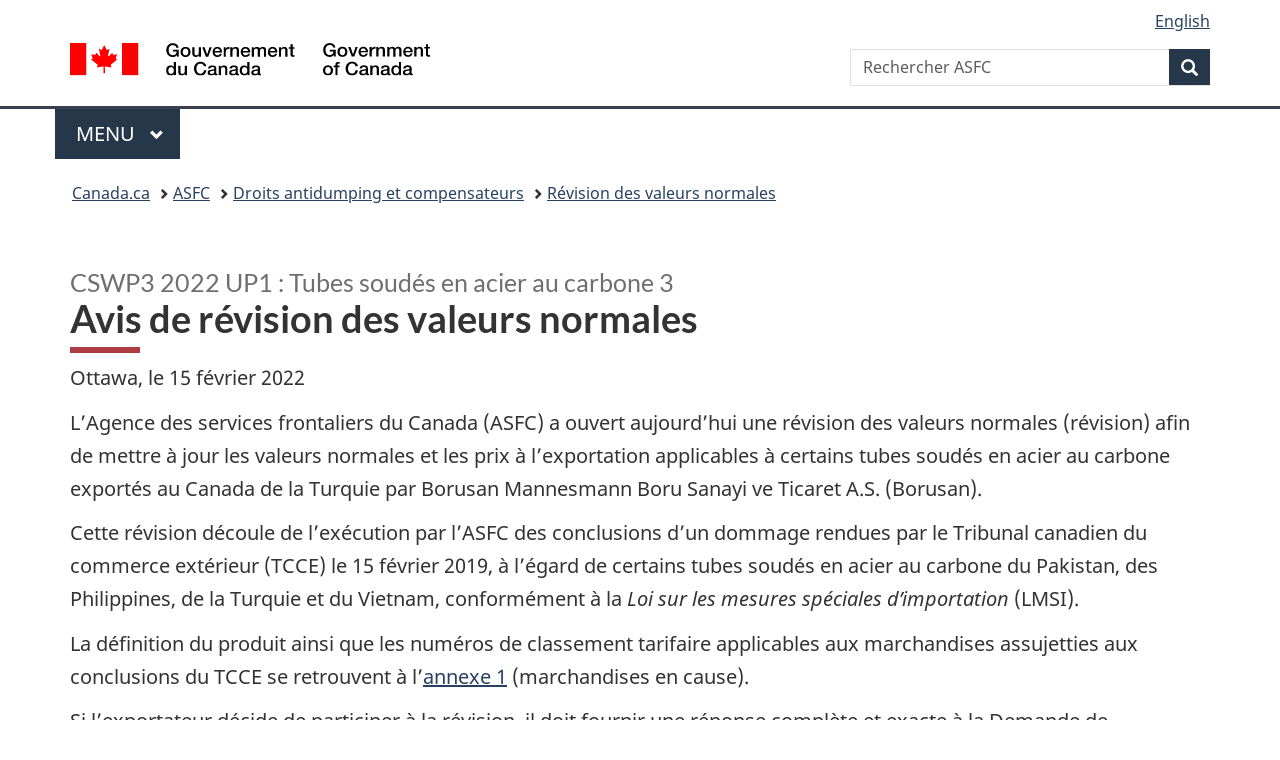

--- FILE ---
content_type: text/html; charset=UTF-8
request_url: https://www.cbsa-asfc.gc.ca/sima-lmsi/up/cswp32022/cswp3202201-ni-fra.html
body_size: 22104
content:
<!DOCTYPE html>











<html class="no-js" lang="fr" dir="ltr">
<head>
<meta charset="utf-8">
<!-- Web Experience Toolkit (WET) / Boîte à outils de l'expérience Web (BOEW)
		wet-boew.github.io/wet-boew/License-en.html / wet-boew.github.io/wet-boew/Licence-fr.html -->
<title>Tubes soudés en acier au carbone 3 2022 01 révision des valeurs normales - Avis de révision des valeurs normales</title>
<meta content="width=device-width,initial-scale=1" name="viewport">
<!-- Meta data -->

<link rel="canonical" href="https://www.cbsa-asfc.gc.ca/sima-lmsi/up/cswp32022/cswp3202201-ni-fra.html" />
<meta name="description" content="L’Agence des services frontaliers du Canada (ASFC) a ouvert aujourd’hui une révision des valeurs normales (révision) afin de mettre à jour les valeurs normales et les prix à l’exportation applicables à certains tubes soudés en acier au carbone exportés au Canada de la Turquie par Borusan Mannesmann Boru Sanayi ve Ticaret A.S. (Borusan).">
<meta name="keywords" title="scheme" content="LMSI, antidumping, compensateurs, Loi sur les mesures spéciales d’importation, commerce déloyal, importations déloyales, importations à bon marché, importations à bas prix">
<meta name="author" content="Gouvernement du Canada, Agence des services frontaliers du Canada">
<meta name="dcterms.title" content="Tubes soudés en acier au carbone 3 2022 01 révision des valeurs normales - Avis de révision des valeurs normales">
<meta name="dcterms.description" content="L’Agence des services frontaliers du Canada (ASFC) a ouvert aujourd’hui une révision des valeurs normales (révision) afin de mettre à jour les valeurs normales et les prix à l’exportation applicables à certains tubes soudés en acier au carbone exportés au Canada de la Turquie par Borusan Mannesmann Boru Sanayi ve Ticaret A.S. (Borusan).">
<meta name="dcterms.creator" content="Gouvernement du Canada, Agence des services frontaliers du Canada">
<meta name="dcterms.issued" title="W3CDTF" content="2022-02-15">
<meta name="dcterms.modified" title="W3CDTF" content="2022-02-15">
<meta name="dcterms.subject" title="scheme" content="LMSI, antidumping, compensateurs, Loi sur les mesures spéciales d’importation, commerce déloyal, importations déloyales, importations à bon marché, importations à bas prix">
<meta name="dcterms.language" title="ISO639-2" content="fra">
<meta name="dcterms.spatial" content="Canada"/>

<!-- Meta data -->
<!-- GA4 Start -->
<!-- Global site tag (gtag.js) - Google Analytics -->
<script async src="https://www.googletagmanager.com/gtag/js?id=G-QTGHKKHBHH"></script>
<script>
  window.dataLayer = window.dataLayer || [];
  function gtag(){dataLayer.push(arguments);}
  gtag('js', new Date());
  gtag('config', 'G-QTGHKKHBHH');
</script><!-- GA4 End -->
<link rel="alternate" hreflang="en" href="cswp3202201-ni-eng.html">
<link href="/_wb/gcweb15.4.0/GCWeb/assets/favicon.ico" rel="icon" type="image/x-icon">
<link rel="stylesheet" href="https://use.fontawesome.com/releases/v5.8.1/css/all.css" integrity="sha384-50oBUHEmvpQ+1lW4y57PTFmhCaXp0ML5d60M1M7uH2+nqUivzIebhndOJK28anvf" crossorigin="anonymous">
<link rel="stylesheet" href="/_wb/gcweb15.4.0/GCWeb/css/theme.min.css">
<noscript><link rel="stylesheet" href="/_wb/gcweb15.4.0/wet-boew/css/noscript.min.css" /></noscript>
<link rel="stylesheet" href="/_im/Overlay.css">


<!-- CustomCSSStart -->
<!-- CustomCSSEnd -->

</head>
<body vocab="http://schema.org/" typeof="WebPage"><nav>
	<ul id="wb-tphp">
		<li class="wb-slc"><a class="wb-sl" href="#wb-cont">Passer au contenu principal</a></li>
		<li class="wb-slc visible-sm visible-md visible-lg"><a class="wb-sl" href="#wb-info">Passer à «&#160;À propos de ce site&#160;»</a></li></ul>
</nav>

<header>
<div id="wb-bnr" class="container">
<div class="row">
<section id="wb-lng" class="col-xs-3 col-sm-12 pull-right text-right">
	<h2 class="wb-inv">Sélection de la langue</h2>
	<ul class="list-inline mrgn-bttm-0">
		<li>
			<a lang="fr" hreflang="fr" href="cswp3202201-ni-eng.html">
				<span class="hidden-xs" translate="no">English</span>
				<abbr title="English" translate="no" class="visible-xs h3 mrgn-tp-sm mrgn-bttm-0 text-uppercase">en</abbr>
			</a>
		</li>
	</ul>
</section>
<div class="brand col-xs-9 col-sm-5 col-md-4" property="publisher" typeof="GovernmentOrganization">
	<a href="https://www.canada.ca/fr.html" property="url">
		<img src="/_wb/gcweb15.4.0/GCWeb/assets/sig-blk-fr.svg" alt="Gouvernement du Canada" property="logo" /><span class="wb-inv"> / <span lang="en">Government of Canada</span></span>
	</a>
	<meta property="name" content="Gouvernement du Canada">
	<meta property="areaServed" typeof="Country" content="Canada" />
	<link property="logo" href="/_wb/gcweb15.4.0/GCWeb/assets/wmms-blk.svg" />
</div>
<section id="wb-srch" class="col-lg-offset-4 col-md-offset-4 col-sm-offset-2 col-xs-12 col-sm-5 col-md-4">
<h2>Recherche</h2>
<form action="https://www.canada.ca/fr/agence-services-frontaliers/rechercher.html" method="get" name="cse-search-box" role="search">
<div class="form-group wb-srch-qry">
<label for="wb-srch-q" class="wb-inv">Rechercher ASFC</label>
<input id="wb-srch-q" list="wb-srch-q-ac" class="wb-srch-q form-control" name="q" type="search" value="" size="34" maxlength="170" placeholder="Rechercher ASFC">
<input type="hidden" name="_charset_" value="UTF-8">
<datalist id="wb-srch-q-ac">
</datalist>
</div>
<div class="form-group submit">
<button type="submit" id="wb-srch-sub" class="btn btn-primary btn-small" name="wb-srch-sub"><span class="glyphicon-search glyphicon"></span><span class="wb-inv">Recherche</span></button>
</div>
</form>
</section>
</div>
</div>
<hr>
<div class="container">
<div class="row"><div class="col-md-8">
<nav class="gcweb-menu" typeof="SiteNavigationElement">
	<h2 class="wb-inv">Menu</h2>
	<button type="button" aria-haspopup="true" aria-expanded="false">Menu<span class="wb-inv"> principal</span> <span class="expicon glyphicon glyphicon-chevron-down"></span></button>
	<ul role="menu" aria-orientation="vertical" data-ajax-replace="https://www.canada.ca/content/dam/canada/sitemenu/sitemenu-v2-fr.html">
		<li role="presentation"><a role="menuitem" href="https://www.canada.ca/fr/services/emplois.html">Emplois et milieu de travail</a></li>
		<li role="presentation"><a role="menuitem" href="https://www.canada.ca/fr/services/immigration-citoyennete.html">Immigration et citoyenneté</a></li>
		<li role="presentation"><a role="menuitem" href="https://voyage.gc.ca/">Voyage et tourisme</a></li>
		<li role="presentation"><a role="menuitem" href="https://www.canada.ca/fr/services/entreprises.html">Entreprises et industrie</a></li>
		<li role="presentation"><a role="menuitem" href="https://www.canada.ca/fr/services/prestations.html">Prestations</a></li>
		<li role="presentation"><a role="menuitem" href="https://www.canada.ca/fr/services/sante.html">Santé</a></li>
		<li role="presentation"><a role="menuitem" href="https://www.canada.ca/fr/services/impots.html">Impôts</a></li>
		<li role="presentation"><a role="menuitem" href="https://www.canada.ca/fr/services/environnement.html">Environnement et ressources naturelles</a></li>
		<li role="presentation"><a role="menuitem" href="https://www.canada.ca/fr/services/defense.html">Sécurité nationale et défense</a></li>
		<li role="presentation"><a role="menuitem" href="https://www.canada.ca/fr/services/culture.html">Culture, histoire et sport</a></li>
		<li role="presentation"><a role="menuitem" href="https://www.canada.ca/fr/services/police.html">Services de police, justice et urgences</a></li>
		<li role="presentation"><a role="menuitem" href="https://www.canada.ca/fr/services/transport.html">Transport et infrastructure</a></li>
		<li role="presentation"><a role="menuitem" href="https://www.international.gc.ca/world-monde/index.aspx?lang=fra">Canada et le monde</a></li>
		<li role="presentation"><a role="menuitem" href="https://www.canada.ca/fr/services/finance.html">Argent et finances</a></li>
		<li role="presentation"><a role="menuitem" href="https://www.canada.ca/fr/services/science.html">Science et innovation</a></li></ul>
</nav>
</div>
</div>
</div>
<nav id="wb-bc" property="breadcrumb">
<h2>Vous êtes ici :</h2>
<div class="container">
<ol class="breadcrumb">
<li><a href="https://www.canada.ca/fr.html">Canada.ca</a></li>
<li><a href="/menu-fra.html">ASFC</a></li>
<li><a href="/sima-lmsi/menu-fra.html">Droits antidumping et compensateurs</a></li>
<li><a href="/sima-lmsi/up/menu-fra.html">Révision des valeurs normales</a></li>



</ol>
</div>
</nav>
</header>
<main property="mainContentOfPage" resource="#wb-main" class="" typeof="WebPageElement">
<div class="container">


<!-- MainContentStart -->

<h1 id="wb-cont" dir="ltr" property="name"><small>CSWP3 2022 UP1&nbsp;: Tubes soudés en acier au carbone 3</small><br />
Avis de révision des valeurs normales</h1>

<p>Ottawa, le&nbsp;<time class="nowrap" datetime="2022-02-15">15 février 2022</time></p>

<p>L’Agence des services frontaliers du Canada (ASFC) a ouvert aujourd’hui une révision des valeurs normales (révision) afin de mettre à jour les valeurs normales et les prix à l’exportation applicables à certains tubes soudés en acier au carbone exportés au Canada de la Turquie par Borusan Mannesmann Boru Sanayi ve Ticaret A.S. (Borusan).</p>

<p>Cette révision découle de l’exécution par l’ASFC des conclusions d’un dommage rendues par le Tribunal canadien du commerce extérieur (TCCE) le 15 février 2019, à l’égard de certains tubes soudés en acier au carbone du Pakistan, des Philippines, de la Turquie et du Vietnam, conformément à la <cite>Loi sur les mesures spéciales d’importation</cite> (LMSI).</p>

<p>La définition du produit ainsi que les numéros de classement tarifaire applicables aux marchandises assujetties aux conclusions du TCCE se retrouvent à l’<a href="#app1">annexe 1</a> (marchandises en cause).</p>

<p>Si l’exportateur décide de participer à la révision, il doit fournir une réponse complète et exacte à la Demande de renseignements (DDR) de l’ASFC d’ici le 24 mars 2022. On considérera qu’un exportateur est coopératif s’il soumet à temps les renseignements complets demandés et permet la vérification des données.</p>

<p>Si l’exportateur ne fournit pas une réponse complète à la DDR à la date limite, on révoquera immédiatement toutes valeurs normales antérieures attribuées à l’exportateur et on établira les valeurs normales applicables aux marchandises en cause exportées par Borusan en majorant le prix à l’exportation de 45,8&nbsp;%, conformément à une prescription ministérielle.</p>

<p>Vous pouvez trouver le <a href="/sima-lmsi/up/cswp32022/cswp3202201-se-fra.html">calendrier de la révision des valeurs normales</a>. L’ASFC fermera sans préavis le dossier de cette révision dès qu’elle jugera avoir reçu suffisamment de renseignements pour rendre une décision. Par conséquent, les parties intéressées sont priées de lui fournir le plus tôt possible tous renseignements qu’elles estiment pertinents aux fins de la révision. L’ASFC annoncera la clôture du dossier sur son site Web. Les parties intéressées auront sept jours à compter de la clôture du dossier pour déposer des exposés concernant la révision et 14 jours à compter de la clôture du dossier pour déposer des contre-exposés en réponse aux exposés.</p>

<p>Les valeurs normales établies au cours de cette révision s’appliqueront aux marchandises en cause dédouanées par l’ASFC à compter de la date de conclusion de la révision. Les valeurs normales actuellement en vigueur pour l’exportateur nommé expireront à cette date. De plus, les renseignements reçus dans le cadre de cette révision pourront servir à déterminer les valeurs normales et les prix à l’exportation applicables à toutes demandes de réexamen à l’égard des importations de marchandises en cause non traitées avant la conclusion de la révision, quelle que soit la date de réception de ces demandes.</p>

<p>Les valeurs normales et les prix à l’exportation déterminés à la suite de cette révision pourront être appliqués rétroactivement quand les conditions décrites ci-dessous sont réunies. Veuillez noter que les exportateurs ayant des valeurs normales sont tenus d’aviser par écrit l’ASFC sans tarder des changements aux prix intérieurs, coûts, conditions du marché ou modalités de vente associés à la production et aux ventes des marchandises. Toutes les parties doivent savoir qu’en cas de hausses des prix intérieurs et/ou des coûts, comme il est mentionné ci-dessus, le prix à l’exportation doit augmenter en conséquence afin que la valeur de toute vente au Canada soit non seulement supérieure à la valeur normale, mais aussi égale ou supérieure aux prix de vente et au total des coûts et bénéfices pour les marchandises sur le marché intérieur de l’exportateur. Si les exportateurs n’avisent pas l’ASFC de tels changements en bonne et due forme, qu’ils ne rectifient pas les prix à l’exportation en conséquence ou qu’ils ne fournissent pas les renseignements requis aux fins des rectifications nécessaires aux valeurs normales et aux prix à l’exportation, des cotisations rétroactives de droits antidumping pourront être imposées.</p>

<p>Lorsque des sociétés sont reliées, ceux-ci sont avertis qu’elles doivent augmenter les prix de revente à leurs clients indépendants au Canada afin d’éviter le dumping secondaire. S’il est déterminé que la société a augmenté ses prix de vente au Canada aux niveaux nécessaires pour éliminer tout dumping secondaire, les prix à l’exportation seront calculés en vertu de l’article 24 de la LMSI. Des examens des prix continueraient d’être effectués pour s’assurer qu’un prix de vente approprié est maintenu sur le marché canadien. Toutefois, si à la suite d’un examen, il s’avère qu’une société se trouve toujours dans une situation de dumping secondaire, les droits antidumping peut être évaluée de façon rétroactive.</p>

<p>Toute question concernant ce qui précède doit être adressée au&nbsp;:</p>

<ul class="list-unstyled">
	<li><b>Téléphone&nbsp;:</b></li>
	<li>Jin Hyuck Lee&nbsp;: 343-553-1728</li>
</ul>

<p><b>Courriel&nbsp;:</b> <a href="mailto:simaregistry-depotlmsi&#64;cbsa-asfc.gc.ca">simaregistry-depotlmsi&#64;cbsa-asfc.gc.ca</a></p>

<h2 id="app1">Annexe 1 &mdash; Définition du produit</h2>

<h3>Les marchandises en cause sont définies comme suit</h3>

<div class="well">Tubes soudés en acier au carbone, aussi appelés tuyaux normalisés, de dimensions nominales variant de ½ po à 6&nbsp;po (diamètre extérieur de 12,7&nbsp;mm à 168,3&nbsp;mm) inclusivement, sous diverses formes et finitions, habituellement fournis pour répondre aux normes ASTM A53, ASTM A135, ASTM A252, ASTM A589, ASTM A795, ASTM F1083 ou de qualité commerciale, ou AWWA C200-97 ou aux normes équivalentes, y compris ceux pour le tubage de puits d’eau, les tubes pour pilotis, les tubes pour arrosage et les tubes pour clôture, mais à l’exception des tubes pour les canalisations de pétrole et de gaz fabriqués exclusivement pour répondre aux normes de l’API, originaires ou exportés de la République islamique du Pakistan, de la République des Philippines, de la République de Turquie et de la République socialiste du Vietnam.</div>

<h3>Numéros de classement tarifaire</h3>

<p>Avant le 1 janvier 2022, les marchandises en cause étaient classées sous les numéros de classement tarifaires suivants :</p>

<ol class="list-unstyled colcount-xs-1 colcount-sm-2 colcount-md-4 mrgn-lft-md">
	<li>7306.30.00.10</li>
	<li>7306.30.00.20</li>
	<li>7306.30.00.30</li>
</ol>

<p>À partir du 1 janvier 2022, sous le tarif des douanes révisé, les marchandises en cause sont présentement classés sous les numéros de classement tarifaires suivants :</p>

<ol class="list-unstyled colcount-xs-1 colcount-sm-2 colcount-md-4 mrgn-lft-md">
	<li>7306.30.00.42</li>
	<li>7306.30.00.43</li>
	<li>7306.30.00.44</li>
	<li>7306.30.00.45</li>
	<li>7306.30.00.46</li>
	<li>7306.30.00.47</li>
	<li>7306.30.00.49</li>
	<li>7306.30.00.52</li>
	<li>7306.30.00.53</li>
	<li>7306.30.00.54</li>
	<li>7306.30.00.55</li>
	<li>7306.30.00.56</li>
	<li>7306.30.00.57</li>
	<li>7306.30.00.59</li>
	<li>7306.30.00.62</li>
	<li>7306.30.00.63</li>
	<li>7306.30.00.64</li>
	<li>7306.30.00.65</li>
	<li>7306.30.00.66</li>
	<li>7306.30.00.67</li>
	<li>7306.30.00.69</li>
</ol>

<p>Cette liste des numéros de classement tarifaire est fournie à titre de référence seulement. Veuillez consulter la définition du produit pour les détails faisant autorité concernant les marchandises en cause.</p>


</div>

<section class="pagedetails container">
	<h2 class="wb-inv">Détails de la page</h2><dl id="wb-dtmd">
	<dt>Date de modification&#160;:</dt>
	<dd><time property="dateModified">2022-02-15</time></dd>
</dl>
</section>

</main>
<footer id="wb-info">
	<h2 class="wb-inv">À propos de ce site</h2>
	<div class="gc-contextual">
		<div class="container">
		
			<nav>
				<h3>Agence des services frontaliers du Canada</h3>
				<ul class="list-col-xs-1 list-col-sm-2 list-col-md-3"><li><a href="/contact/menu-fra.html">Contactez-nous</a></li><li><a href="/publications/menu-fra.html">Publications et formulaires</a></li><li><a href="/sme-pme/glossary-glossaire-fra.html">Glossaire de l'ASFC</a></li></ul>
			</nav>
		
		</div>
	</div>
	<div class="gc-main-footer">
		<div class="container">
			<nav>
				<h3>Gouvernement du Canada</h3>
				<ul class="list-col-xs-1 list-col-sm-2 list-col-md-3"><li><a href="https://www.canada.ca/fr/contact.html">Toutes les coordonnées</a></li>
					<li><a href="https://www.canada.ca/fr/gouvernement/min.html">Ministères et organismes</a></li>
					<li><a href="https://www.canada.ca/fr/gouvernement/systeme.html">À propos du gouvernement</a></li></ul>
				<h4><span class="wb-inv">Thèmes et sujets</span></h4>
				<ul class="list-unstyled colcount-sm-2 colcount-md-3"><li><a href="https://www.canada.ca/fr/services/emplois.html">Emplois</a></li>
					<li><a href="https://www.canada.ca/fr/services/immigration-citoyennete.html">Immigration et citoyenneté</a></li>
					<li><a href="https://voyage.gc.ca/">Voyage et tourisme</a></li>
					<li><a href="https://www.canada.ca/fr/services/entreprises.html">Entreprises</a></li>
					<li><a href="https://www.canada.ca/fr/services/prestations.html">Prestations</a></li>
					<li><a href="https://www.canada.ca/fr/services/sante.html">Santé</a></li>
					<li><a href="https://www.canada.ca/fr/services/impots.html">Impôts</a></li>
					<li><a href="https://www.canada.ca/fr/services/environnement.html">Environnement et ressources naturelles</a></li>
					<li><a href="https://www.canada.ca/fr/services/defense.html">Sécurité nationale et défense</a></li>
					<li><a href="https://www.canada.ca/fr/services/culture.html">Culture, histoire et sport</a></li>
					<li><a href="https://www.canada.ca/fr/services/police.html">Services de police, justice et urgences</a></li>
					<li><a href="https://www.canada.ca/fr/services/transport.html">Transport et infrastructure</a></li>
					<li><a href="https://www.international.gc.ca/world-monde/index.aspx?lang=fra">Le Canada et le monde</a></li>
					<li><a href="https://www.canada.ca/fr/services/finance.html">Argent et finance</a></li>
					<li><a href="https://www.canada.ca/fr/services/science.html">Science et innovation</a></li>
					<li><a href="https://www.canada.ca/fr/services/autochtones.html">Autochtones</a></li>
					<li><a href="https://www.canada.ca/fr/services/veterans-militaire.html">Vétérans et militaires</a></li>
					<li><a href="https://www.canada.ca/fr/services/jeunesse.html">Jeunesse</a></li></ul>
			</nav>
		</div>
	</div>
	<div class="gc-sub-footer">
		<div class="container d-flex align-items-center">
			<nav>
				<h3 class="wb-inv">Organisation du gouvernement du Canada</h3>
				<ul>
					<li><a href="https://www.canada.ca/fr/sociaux.html">Médias sociaux</a></li>
					<li><a href="https://www.canada.ca/fr/mobile.html">Applications mobiles</a></li>
					<li><a href="https://www.canada.ca/fr/gouvernement/a-propos.html">À propos de Canada.ca</a></li>
					<li><a href="/help-aide/in-ai-fra.html">Avis</a></li>
					<li><a href="https://www.canada.ca/fr/transparence/confidentialite.html">Confidentialité</a></li></ul>
			</nav>
			<div class="wtrmrk align-self-end">
				<img src="/_wb/gcweb15.4.0/GCWeb/assets/wmms-blk.svg" alt="Symbole du gouvernement du Canada" />
			</div>
		</div>
	</div>
</footer>
<script src="https://ajax.googleapis.com/ajax/libs/jquery/2.2.4/jquery.js"></script>
<script src="/_wb/gcweb15.4.0/wet-boew/js/wet-boew.min.js"></script>
<script src="/_wb/gcweb15.4.0/GCWeb/js/theme.min.js"></script>

<script src="/_im/Overlay.js"></script>
<script src="/_im/InvitationManager.js"></script>

<script>
   $(document).on("wb-ready.wb", function() {
	   $("#btnyes").click(function(e) {
		   $(".gc-pg-hlpfl-thnk").removeClass("hide");
		   $(".gc-pg-hlpfl-btn").addClass("hide");
	   });
	   $("#btnno").click(function(e) {
		   $(".gc-pg-hlpfl-no").removeClass("nojs-show");
		   $(".gc-pg-hlpfl-btn").addClass("hide");
	   });
   });
</script>


<!-- CustomScriptsStart -->
<!-- CustomScriptsEnd -->

--- FILE ---
content_type: application/javascript
request_url: https://www.cbsa-asfc.gc.ca/_im/InvitationManager.js
body_size: 22484
content:
/*
 * Inviation Manager Independent Version
 */


window.addEventListener( "load", imSetup);


/*
 * First function called  
 */
function imSetup() {
	"use strict";

	// Document all main variables

	var debugMode, 		// If true, log console info
		surveyDB, 		// JSON var of data stored in im.json
		surveyScope, 	// Equals 1 if survey page and 2 is survey site
		dbURL, 			// location of im.xml, example "/content/dam/canada/json/im.json"
		Adobe,			// Equals to yes if Adobe analytics is set

		// The following variables are used for debugging with query string
		overrideScope = false, 	// Query parameter sets this to a text value to force the scope (page or site)
		overrideStart = false, 	// Query parameter sets this to true to ignore the start date of surveys
		overrideID, 			// Query parameter sets this to an Id value for a specific survey	


		/*
		* Name of session storage values
		*/
		storageNames = {
			
			session: "im-settings"
		};

		//var dbURL = dbUrlFromJson();

	try { 
		
		// download the dbURL path

		if (!dbURL)
		{
			dbUrlFromJson();
			
			// asynchronous call
		}
		else {
			
			mainPart1();
		}		

	} catch (e) {
		return false;
	}
		
		
	/*
	 * main function Part One - setup the survey data
	 */
	function mainPart1 () {
		
		if (!dbURL) {
			return;
		}

		// Enable console logging if debug mode is turned on
		debugMode = checkEnableDebugMode();
		
		consoleLog("Start");

		// Check if any special parameters are used for testing reasons
		checkTestParams();
		
		consoleLog("Check Test Params");

		// If the user has not seen a survey
		if (!localStorage.getItem('lastDateIMShown')) {
			
			consoleLog("lastDateIMShown === null");

			// Check if DB is already in session storage
			surveyDB = JSON.parse(sessionStorage.getItem(storageNames.session));

			// Download the DB if it is not already stored 
			if (!surveyDB) {
				consoleLog("downloadSurveyDB");
				downloadSurveyDB();

				// Asynchronous call, do not execute code here
			}
			else {
				mainPart2();
			}
		}
		// Case when the user has already seen an invitation
		else {
			consoleLog("User has seen an invitation already");

			downloadSurveyDB();
			
			// Asynchronous call may have been made, do not execute code here
		}
		

	}


	/*
	 * main function Part two - select the survey to display
	 */
	function mainPart2() {

		// Make sure the surveyDB object is set, it could not have been defined if 
		// localStorage was not defined and the json is unfound on the server
		if (!surveyDB || !surveyDB.settings)
		 return;
	 
		if (localStorage.getItem('lastDateIMShown')) {
			var	lastDateIMShown = new Date(localStorage.getItem("lastDateIMShown"));		
			if (isStorageExpired(lastDateIMShown)) 
				localStorage.removeItem("lastDateIMShown");
			else
				return;
		}
		

		// At this point, we don't know if it the was just downloaded or if it was 
		// retrieved from session storage
		
		// if the DB doesn't have a scopeHat, then we need to decide on which scope hat to give
		if (!surveyDB.settings.scopeHat) {
			firstTimeSetup();
		}

		// Check if we need to override the scope hat
		// This is needed since firstTimeSetup won't run if this is not the first page of the visit
		if (overrideScope) {
			surveyDB.settings.scopeHat = overrideScope;
		} 

		surveyScope = surveyDB.settings.scopeHat;
		consoleLog("Scope hat = " + surveyScope + ", " + surveyDB.surveys.length + " potential surveys, removing surveys outside of date range");
		
		// Delete all surveys that are outside of working dates
		var list = surveyDB.surveys;
		for (var i = 0; i < list.length; i++) {
			var n = new Date().getTime();
			var end_time = new Date(list[i]["end-on"]).getTime();
			if (n < new Date(list[i]["start-on"]).getTime() || 
				n >= end_time) {
				
				// If overriding start date and still before end date then don't delete this survey
				if (overrideStart && n < end_time) {
					continue;
				}
				
				// Splice removes the element from the array
				list.splice(i,1);

				//decrement i since the next record has moved to replace the current record
				i--;
			}
		}

		consoleLog(list.length + " potential surveys, removing surveys based on targeting");	

		surveyDB.surveys = list;

		// save the DB to session storage
		sessionStorage.setItem(storageNames.session, JSON.stringify(surveyDB));

		consoleLog("Checking whitelist");

		// Check if url on whitelist
		var list = getObjArr(surveyDB.settings.whitelist),
			a = document.location, 
			//h = a.hostname + ":8080" + a.pathname, 
			h = a.host + a.pathname,
			didMatch = false;

		if ( !list ) {
			return false;
		}

		for (var i = 0; i < list.length; i++) {
			var b = new RegExp(list[i].url, "i");
			if (b.test(h))
				didMatch = true;
		}

		if ( !didMatch ) {
			return false;
		}
		
		consoleLog("Checking blacklist");

		// Check if url is on blacklist
		var list = getObjArr(surveyDB.settings.blacklist), 
			a = document.location, 
			//h = a.hostname + a.pathname;
			h = a.host + a.pathname;

		for (var i = 0; i < list.length; i++) {
			var l = list[i].url;
			if (l !== undefined && l.length !== undefined) {
				if (l.toLowerCase() == h.toLowerCase()) {
					return false;
				}
			}
		}
		
		consoleLog("Removing surveys based on page attributes");

		// Make a deep copy of the survey DB before we remove the applicable surveys 
		// This is needed because getPageAttributeMatches will delete any survey that matches from the surveyDB list
		var cpySurveys = JSON.parse(JSON.stringify(surveyDB.surveys));
		
		// b will be the index of a survey in cpySurveys that was chosen otherwise 
		// it will be undefined if no survey was selected
		var b = getWeightedRandom(getPageAttributeMatches());

		if ( b ) {

			for (var j = 0; j < cpySurveys.length; j++) {

				if(cpySurveys[j].id === b){
                			var selectedSurveyIndex = j;
                			break;

				}
			}
			
			consoleLog("Select survey " + cpySurveys[selectedSurveyIndex].name);

			var now = new Date();
			
			// Popup the survey
			invite(cpySurveys[selectedSurveyIndex]);

			//set the date visitor was invited
			localStorage.setItem('lastDateIMShown', now);
			
		}
		else {
			consoleLog("No survey selected, " + surveyDB.surveys.length + " surveys remain in session storage");
			
			//save the updated DB to session storage
			//the DB must be saved here since we need to remove surveys that were applicable on this page so we don't test for them again in the visit
			sessionStorage.setItem(storageNames.session, JSON.stringify(surveyDB));
		}
		
	}

	/*
	 * Check if debug mode is enabled
	 */
	function checkEnableDebugMode() {
		
			//Set the local storage token to remember to log console info
		if (/[?&]logim=(true|1)/i.test(document.location.search))
			localStorage.setItem('imlog', 1);

		if (/[?&]logim=(false|0)/i.test(document.location.search))
			localStorage.removeItem('imlog');
		
		return (localStorage.getItem('imlog') == 1);
	}
	

	/*
	 * Log console data if debug mode is enabled
	 */
	function consoleLog (val) {
		if (debugMode) {
			console.log("Invitation Mgr: " + val);
		}
	}


	/*
	 * Check if any special parameters are used for testing reasons
	 */
	function checkTestParams() {
		// Process query parameters
		
		// Case of cookies
		if (/[?&]im_nocookiecheck=1/i.test(document.location.search)) {
			consoleLog("Treat visitor as new visitor (deleting locally stored data)");
			
			// Delete this cookie
			localStorage.removeItem( "lastDateIMShown" );
			
		}

		// Case of scope (page or site)
		if ( (/[?&]im_scope=page/i.test(document.location.search)))
			overrideScope = "Page";
		else if ( (/[?&]im_scope=site/i.test(document.location.search)))
			overrideScope = "Entire site";
		
		// Case of date
		if ( (/[?&]im_nodatecheck=1/i.test(document.location.search)))
			overrideStart = true;
		
		// Case of Survey Id
		var b = /[?&]im_surveyid=([^?&]+)/.exec(document.location.search);
		if (b !== null )
			overrideID = b[1];

	}


	/*
	* Load the survey from json file to storage
	*/
	function downloadSurveyDB() {

		$.getJSON(
		dbURL,
		function() {
			consoleLog("Get Json File is Successful");
		} )
		.done( function(result) {
			surveyDB = JSON.parse(JSON.stringify(result));
			mainPart2();
		} )
		.fail( function() {
			consoleLog( "Fail to get JSON File" );
		} )
		.always( function() {
			consoleLog( "JSON file Complete" );
		} );

	}


	/*
	 * Take a date object as parameter and test if the storage date is expired
	 */
	function isStorageExpired(storageDate) {
		var now = new Date();
		var maxNbDaysIMPersist = surveyDB.settings["duration-delay"];
		if ( ( ( now - storageDate ) <= ( maxNbDaysIMPersist * 86400000 ) ) || !storageDate ) {
			return false;
			
		}
		return true;
	}


	/*
	 * First time invitation setup. We need to allocate scope hat and remove
	 * surveys that don't match the scope hat
	 */
	function firstTimeSetup() {

		// tmpSurveyDB is where we will copy all the wanted data from surveyDB into
		// this removes non applicable scope surveys
		var tmpSurveyDB = {settings : {}, surveys : []};

		consoleLog("Rolling probability for scope hat");

		if (overrideScope)
		{
			surveyScope = overrideScope; // Page or Site
			consoleLog("surveyScope = overrideScope = " + overrideScope);
		}
		else
		{
			
			surveyScope = getWeightedRandom({"Page":surveyDB.settings["page-probability"], "Entire site":surveyDB.settings["site-probability"]});
			
			consoleLog("surveyScope = getWeightedRandom = " + surveyScope);
		}
		
		// get an object array of all surveys in the DB
		var list = getObjArr (surveyDB.surveys);

		consoleLog(list.length + " potential surveys, removing surveys that don't match scope hat");

		for (var i = 0; i < list.length; i++) {
			
			// Get only surveys that apply to this scope
			if (list[i].type == surveyScope) {
				
				// Copy good surveys to tmpSurveyDB
				tmpSurveyDB.surveys[tmpSurveyDB.surveys.length] = list[i];

			}
		}

		// Put all the needed settings into tmpSurveyDB
		tmpSurveyDB.settings["page-probability"] = surveyDB.settings["page-probability"];
		tmpSurveyDB.settings["site-probability"] = surveyDB.settings["site-probability"];
		tmpSurveyDB.settings.scopeHat = surveyScope;
		tmpSurveyDB.settings.whitelist = surveyDB.settings.whitelist;
		tmpSurveyDB.settings.blacklist = surveyDB.settings.blacklist;
		tmpSurveyDB.settings["duration-delay"] = surveyDB.settings["duration-delay"];
		
		//set surveyDB to tmpSurveyDB so we can be sure that surveyDB is the good variable
		surveyDB = tmpSurveyDB;
		
	}


	/*
	 * Given a JSON array of values and probabilities, output the weighted random selection.
	 * For example {coffee: 0.20, tea: 0.80}
	 * Output nothing if no selection is made (I.E. undefined)
	 */
	function getWeightedRandom(spec) {
		
		var i, sum =0, r = Math.random();
		for (i in spec) {
			
			// be sure to never select something with 0% probability,
			// since Math.random() can be 0
			if (spec[i] === 0){
				continue;
			}

			sum += parseFloat(spec[i]); //Number(spec[i]);
			if (r <= sum)
				return i;
		}

	} 

	/*
	 * return an object array containing the given parameter.
	 * This allows us to loop through the object array whether there are 0, 1 or more objects in the array
	 */
	function getObjArr(o){
		
		if (!o) {
			return [];
		}
		else if (Array.isArray(o)) {
			return o;
		}
		else {
			return [o];
		}
		
	}


	/*
	 * Return a list of valid surveys based on page or site
	 */
	function getPageAttributeMatches() {

		// Return list of valid surveys based on page / site and check if override survey id needed

		// Remove surveys that are valid from the surveyDB array so that when we save it, 
		// those ones are removed and not tested on future pages in the visit
		
    	var surveySubList = {};
		//var url = document.location.hostname + document.location.pathname;
		var url = document.location.host + document.location.pathname;
		var count = 0;
		
		for (var i = 0; i < surveyDB.surveys.length; i++) {
			
			var survey_i = surveyDB.surveys[i];
			
			if (overrideID) {
				
				// Skip this loop's logic if it's not the desired survey, 
				// therefore there's no chance it will be selected
				if (survey_i.id !== overrideID){
				
					continue;
				}  

				// If it is the desired survey, set it's probability to 100%. 
				// Note that the desired survey must still be applicable on this page 
				// so the logic in the swtich statement still must execute meet the conditions
				survey_i.probability = 100;
			}
			
			switch(survey_i.type) {

				case "Entire site":
				
					// Get an object array of the sites to run the survey on
					var sublist = getObjArr(survey_i["survey-urls"]);
					
					for (var c = 0; c < sublist.length; c++) {
						
						//convert the value for the site into RegExp non-case sensitive
						var b = new RegExp(sublist[c].site, "i");
						
						//if the url matches the regEx
						if (b.test(url)) {
							
							// Store this survey's id and probability in the new object 
							// (this object is later fed to getWeightedRandom)

							// Convert site survey probability into rate since it is 
							// between 0 and Visitor Allocation for site wide type
						
							surveySubList[survey_i.id] = 
								survey_i.probability * surveyDB.settings["site-probability"];

							// Keep track of the number of surveys that apply so we can 
							// console log it later
							count++;

							// Remove this survey from the DB, since we won't test for it on future pages
							surveyDB.surveys.splice(i,1);
							
							// Decrement i since the next record has moved to replace the current record
							i--;
						}
					}
					
					break;
				
					
				case "Page":

					var sublist = getObjArr(survey_i["survey-urls"]);
					
					var wLocation = window.location.href.toLowerCase();

					for (var c = 0; c < sublist.length; c++) {

						if (wLocation.indexOf(sublist[c].url.toLowerCase()) !== -1 && i>=0) {
							surveySubList[survey_i.id] = survey_i.probability * surveyDB.settings["page-probability"];
							count++;
							
							// Remove the eligible survey from the DB, since we won't test for it on future pages
							surveyDB.surveys.splice(i,1);

							// Decrement i since the next record has moved to replace the current record
							i--;
						}
					}
					
					break;
			}		
		}
		
		consoleLog(count + " potential surveys, selecting a survey");
	
		return surveySubList;
	}


	/*
	 * Display the popup given the survey parameters
	 */
	function invite(survey) {

		var popupInput
		if (Adobe.toLowerCase() === "yes")
		{
			popupInput = "<input type='hidden' name='popupName' value='" + survey["name"] + "'>" 
		} 
		else
		{
			popupInput = "" 
		}
	
		var html =  
		"<aside id='gc-im-popup' class='asideBody gc-im-wb-overlay gc-im-modal-content gc-im-overlay-def gc-im-wb-popup-mid shadow' tabindex='0' >" +
			"<header class='gc-im-modal-header'>" +
				"<div class='gc-im-modal-title'>" + 
				"<div class='gc-im-modal-title-fix1'>" + survey["title-" + wb_im.lang] + "</div>" +
					"<div class='gc-im-modal-title-fix2'>" + "<button id='close-im' type='button' class='gc-im-overlaydef closeIcon zoomX' aria-label='Close' >&times;</button>" +
					"</div>" +
					"<div class='clearfix'></div>" +
				"</div>" + // for the close icon
			"</header>" +
			"<div class='gc-im-modal-body'>" +
				survey["body-" + wb_im.lang] +
				"<ul class='list-inline mrgn-tp-md'>" +
					"<li class='mrgn-tp-md marginBottom-yes'><a id='survey-yes' class='gc-im-btn gc-im-btn-primary' href='" + survey["link-" + wb_im.lang] + "' target='_blank'>" + survey["yes-" + wb_im.lang] + "</a></li> " + 
					"<li class='mrgn-tp-md marginBottom-no'><button id='survey-no' class='gc-im-btn gc-im-btn-secondary survey-close'>" + survey["no-" + wb_im.lang] + "</button></li>" +
				"</ul>" +
				popupInput +
			"</div>" +
			"<div class='gc-im-modal-footer  hidden'>" +
		
			"</div>" +
		"</aside>",
		
		$html = $( html ),
		$userFocus = false,
		overlayIsClosing,
		focusFlag;

		// Close the overlay if any of its links/buttons get clicked or if the escape key gets pressed.
		$html.bind( "click vclick mouseup keydown", function( e ) {	
	  	// Proceed if any of the overlay's links or buttons get clicked (including middle mouse clicks) 
		// or if the escape key gets pressed within the overlay. 
	  	if (
		  ( ( e.type === "click" || e.type === "vclick" ) && e.which === 1 && $( e.target ).closest( "a, button", this ).length ) // Clicked/Tapped a link/button.
		  ||
		  ( e.type === "mouseup" && e.which === 2 && $( e.target ).closest( "a", this ).length ) // Middle-clicked a link.
		  ||
		  ( ( e.type === "keydown" ) && ( e.which === 27 ) ) // Pressed escape key.
		) {
		
		
			// add to remove added classes to overlay when closing
			$html.removeClass( "open" );
			$("#first-focus").remove();
			$( "#wb-info" ).removeClass( "im-mrgn" );		
					
		  	// Set a flag to indicate the overlay is closing.
		  	// Needed to prevent IE11 (possibly also IE8-10/Edge) from failing to return 
			// user focus when closing the overlay (due to a separate focusin event triggering 
			// too quickly and clearing the user focus variable before it's needed).
		  	overlayIsClosing = 1;
		  
		  	// Hide the overlay immediately.			
		  	$( this ).hide();
		  
		  	// Remove the overlay shortly afterwards.
		  	// This is being done to prevent problems when the yes link is middle-clicked. If the overlay were to be immediately removed, middle-clicking the yes link would remove the overlay without opening the link in a new tab/window. To avoid that issue, the overlay is now getting immediately hidden, then removed a short time later.
		  	setTimeout( function() { $html.empty() }, 1000 );
			
			// Remove this event handler.
			$( this ).off();
	  	}
		
		// if Tab in the NO button then focus will be triggerred outside of the popup
		if ( ( e.type === "keydown" ) && ( e.which === 9 ) ) // Pressed the tab key.
		{
			if (e.target.id === "survey-no")
			{	
				setTimeout( function() {
					$("#wb-tphp").trigger("focus");
				},1000);	
			}	
		}
		
		// if shift-Tab in the close button then focus will be triggerred outside of the popup
		if ( ( e.type === "keydown" ) && ( e.which === 9 ) && (e.which === 16)) // Pressed the tab key and shift key
		{
			if (e.target.id === "close-im")
			{	
				setTimeout( function() {
					$("#wb-tphp").trigger("focus");
				},1000);	
			}	
		}
		
		} );
	

		// Insert the overlay directly before the <main> element.
		$( "main" ).before( $html );
		
		// Since jQuery fix will sanitize the target attribute, here is a quick solution to add it back right after the IM html is inserted
		$("#survey-yes").attr("target", "_blank");
		
		// Inset the "Skip to Invitation Manager Popup" link before the <main> element.
		if (wb_im.lang === "fr")
		{
			$( "#wb-tphp" ).prepend("<li id='first-focus' class='wb-slc'>" +
			"<a  class='wb-sl' href='#gc-im-popup'>Passer au Gestionnaire des Invitations</a></li> ");
		}
		else {
			$( "#wb-tphp" ).prepend("<li id='first-focus' class='wb-slc'>" +
			"<a   class='wb-sl' href='#gc-im-popup'>Skip to Invitation Manager Popup</a></li> ");
		}
		
		// trigger the init and open event of the overlay
		$( "#gc-im-popup" ).trigger( "wb-init.gc-im-wb-overlay" );
		$( "#gc-im-popup" ).trigger( "open.gc-im-wb-overlay" );
		
		// add for Adobe tracking
		if (!$html.is(":hidden") && Adobe.toLowerCase() === "yes")
		{
			var popUpName = $("input[name='popupName']").val();
                   
			_satellite.setVar('jsPopupName', popUpName);
			//direct call rule
			_satellite.track('popUpImpression');
			
		}
		
		// Correct popup positionning on load, on resize an on Y scroll if necessary
		$( window ).on( "resize scroll", function() {
			
			
			// Equals to popup default bottom value in CSS
			var bottomY = 25;
			var $footer = $( "#wb-info" );
			
			if (!$html.is(":hidden"))
			{
				// Add some white space over the footer for the popup to sit
				$footer.addClass( "im-mrgn" );
			}
			else{
				$footer.removeClass( "im-mrgn" );
			}
			

			if ( $( window ).scrollTop() >= $( document ).outerHeight() - $( window ).outerHeight() - $footer.outerHeight() ) {
					$html.css( {
						bottom: ( $footer.outerHeight() - ( $( document ).outerHeight() - $( window ).outerHeight() - $( window ).scrollTop() ) + bottomY )
					} );
				} else {
					$html.css( {
						bottom: bottomY
					} );
				}
		} );

		
  	}

	/*
	* get the dbURL path from the config.json file
	*/
	function dbUrlFromJson() {
		
		// find the path of the current javascript file "InvitationManager.js"
		
		var scripts = document.getElementsByTagName("script"),
		i = 0,
		path = "";
		while (i < scripts.length)
		{
			var src = scripts[i].src;
			if (src.indexOf("InvitationManager.js") > -1) 
			{
				path = src.substring(0,src.lastIndexOf("/")+1);
				break;
			}
			i++;
		}
		
		// This part is added just to work with github example
		if (path.indexOf("https://combinatronics.com/ServiceCanada/invitation-manager/master/src") > -1) 
		{
			path = "https://servicecanada.github.io/invitation-manager/";
		}
		
		// get the config.json file
		$.getJSON(
			path + "config.JSON",
			//"/invitation-manager/config.JSON",
			function() {
				consoleLog("Get Config File Path is Successful");
			})
			.done( function (result) {
				var myConfig = JSON.parse( JSON.stringify( result ) );;
        		dbURL = myConfig.dbURL;
				Adobe = myConfig.Adobe;
				if (dbURL) {
					mainPart1();
				}
				else {
					return;
				}
			})
			.fail( function() {
				consoleLog("Get Config File Path Failed");
			})
			.always( function() {
				consoleLog("Get Config File Path is Completed");
			});
				   		
	}

	
}

